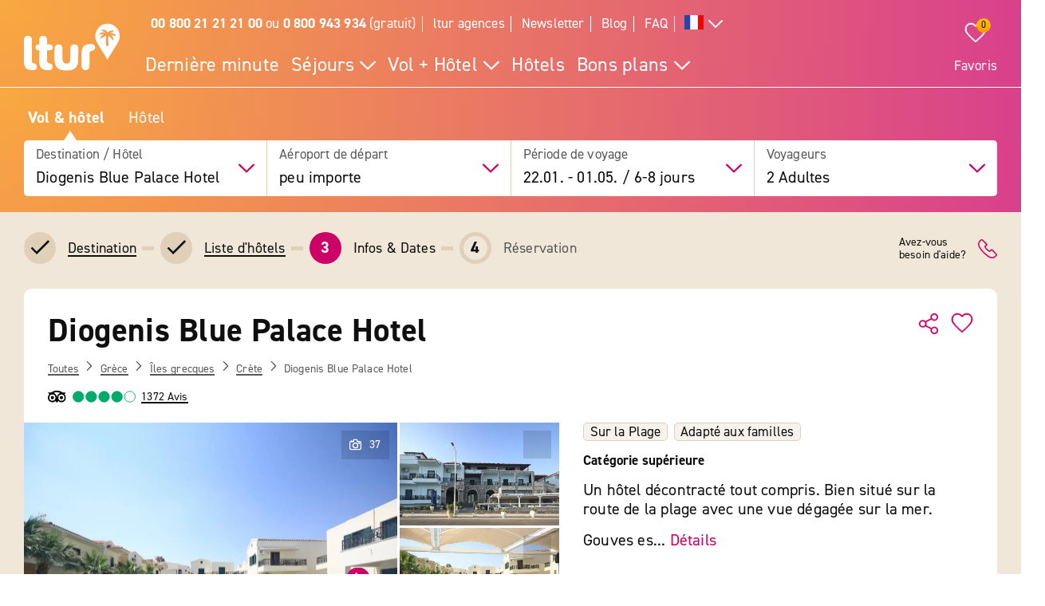

--- FILE ---
content_type: image/svg+xml
request_url: https://images.ltur.com/images/svg/Tripadvisor_rating_4.svg
body_size: 562
content:
<?xml version="1.0" encoding="UTF-8"?>
<svg width="88px" height="16px" viewBox="0 0 88 16" version="1.1" xmlns="http://www.w3.org/2000/svg" xmlns:xlink="http://www.w3.org/1999/xlink">
    <title>Group Copy 3</title>
    <g id="Page-1" stroke="none" stroke-width="1" fill="none" fill-rule="evenodd">
        <g id="Group-Copy-3" stroke="#00AA6C">
            <circle id="Oval" fill="#00AA6C" cx="8" cy="8" r="7.5"></circle>
            <circle id="Oval-Copy" fill="#00AA6C" cx="26" cy="8" r="7.5"></circle>
            <circle id="Oval-Copy-2" fill="#00AA6C" cx="44" cy="8" r="7.5"></circle>
            <circle id="Oval-Copy-3" fill="#00AA6C" cx="62" cy="8" r="7.5"></circle>
            <circle id="Oval-Copy-4" fill="#FFFFFF" cx="80" cy="8" r="7.5"></circle>
        </g>
    </g>
</svg>

--- FILE ---
content_type: text/javascript
request_url: https://widgets.trustedshops.com/js/XFEB655015909DA343BAF989ED15E20DD.js
body_size: 1415
content:
((e,t)=>{const r={shopInfo:{tsId:"XFEB655015909DA343BAF989ED15E20DD",name:"ltur.com/fr",url:"www.ltur.com/fr/index",language:"fr",targetMarket:"FRA",ratingVariant:"BADGE",eTrustedIds:{accountId:"acc-ccecc725-15d9-4e93-90b1-ac6c1e4d7535",channelId:"chl-e5c432f4-786e-433f-9072-bd68ae192c9f"},buyerProtection:{certificateType:"CLASSIC",certificateState:"PRODUCTION",mainProtectionCurrency:"EUR",classicProtectionAmount:2500,maxProtectionDuration:30,firstCertified:"2018-11-29 00:00:00"},reviewSystem:{rating:{averageRating:4.09,averageRatingCount:91,overallRatingCount:204,distribution:{oneStar:9,twoStars:4,threeStars:4,fourStars:27,fiveStars:47}},reviews:[{average:5,buyerStatement:"Site avec des prix attractifs et un choix de partenaires . Vue de la chambre du sultan Hammamet",rawChangeDate:"2025-12-17T11:20:52.000Z",changeDate:"17/12/2025",transactionDate:"07/12/2025"},{buyerFirstName:"M",buyerlastName:"",average:5,buyerStatement:"La description des services est claire et complète. La réservation est facile et rapide.",rawChangeDate:"2025-12-16T15:37:26.000Z",changeDate:"16/12/2025",transactionDate:"16/12/2025"},{average:5,buyerStatement:"Personnels de qualité et très compétent.",rawChangeDate:"2025-12-03T17:02:25.000Z",changeDate:"03/12/2025",transactionDate:"26/11/2025"}]},features:["GUARANTEE_RECOG_CLASSIC_INTEGRATION","INDIVIDUAL_REVIEW_FORM","DISABLE_REVIEWREQUEST_SENDING","MARS_EVENTS","MARS_REVIEWS","MARS_QUESTIONNAIRE","MARS_PUBLIC_QUESTIONNAIRE"],consentManagementType:"OFF",urls:{profileUrl:"https://www.trstd.com/fr-fr/reviews/ltur-com-fr-index",profileUrlLegalSection:"https://www.trstd.com/fr-fr/reviews/ltur-com-fr-index#legal-info",reviewLegalUrl:"https://help.etrusted.com/hc/fr/articles/23970864566162"},contractStartDate:"2012-04-25 00:00:00",shopkeeper:{name:"l´tur GmbH",street:"Karlsruher Str. 22",country:"DE",city:"Rastatt",zip:"76437"},displayVariant:"trustmark-only",variant:"full",twoLetterCountryCode:"FR"},"process.env":{STAGE:"prod"},externalConfig:{trustbadgeScriptUrl:"https://widgets.trustedshops.com/assets/trustbadge.js",cdnDomain:"widgets.trustedshops.com"},elementIdSuffix:"-98e3dadd90eb493088abdc5597a70810",buildTimestamp:"2026-01-20T05:14:45.615Z",buildStage:"prod"},a=r=>{const{trustbadgeScriptUrl:a}=r.externalConfig;let s=t.querySelector(`script[src="${a}"]`);s&&t.body.removeChild(s),s=t.createElement("script"),s.src=a,s.charset="utf-8",s.setAttribute("data-type","trustbadge-business-logic"),s.onerror=()=>{throw new Error(`The Trustbadge script could not be loaded from ${a}. Have you maybe selected an invalid TSID?`)},s.onload=()=>{e.trustbadge?.load(r)},t.body.appendChild(s)};"complete"===t.readyState?a(r):e.addEventListener("load",(()=>{a(r)}))})(window,document);

--- FILE ---
content_type: image/svg+xml
request_url: https://images.ltur.com/images/svg/Footer-Icon-Vertrauen.svg
body_size: 5992
content:
<?xml version="1.0" encoding="UTF-8"?>
<svg width="60px" height="60px" viewBox="0 0 60 60" version="1.1" xmlns="http://www.w3.org/2000/svg" xmlns:xlink="http://www.w3.org/1999/xlink">
    <title>Group 10</title>
    <g id="Symbols" stroke="none" stroke-width="1" fill="none" fill-rule="evenodd">
        <g id="Footer/Desktop-neu" transform="translate(-350.000000, -105.000000)">
            <g id="Group-10" transform="translate(350.000000, 105.000000)">
                <g id="Oval" fill="#F7F3EC">
                    <circle cx="30" cy="30" r="30"></circle>
                </g>
                <g id="ff3f14d0ac517a9a5b411339b8040d31b1a4d441" transform="translate(7.000000, 15.000000)" fill-rule="nonzero">
                    <g id="Icons/Vorteile/Vertrauen" transform="translate(-0.793702, -0.793703)">
                        <path d="M15.2178018,4.58627803 C15.5246289,4.27321664 16.0271478,4.26816274 16.3402092,4.57498982 C16.6532706,4.88181691 16.6583245,5.38433581 16.3514974,5.6973972 L7.96767124,14.2515713 C7.66084415,14.5646327 7.15832526,14.5696866 6.84526387,14.2628595 C6.53220248,13.9560324 6.52714857,13.4535135 6.83397566,13.1404521 L15.2178018,4.58627803 Z" id="Path" fill="#C7006D"></path>
                        <path d="M13.2820086,2.58940687 C13.5929935,2.28047533 14.0955351,2.28213989 14.4044666,2.59312477 L17.7404685,5.9513394 C18.2063703,6.428287 18.8641571,6.7069278 19.5323865,6.7069278 L25.0845893,6.7069278 C25.5229388,6.7069278 25.8782913,7.06228029 25.8782913,7.5006298 C25.8782913,7.93897931 25.5229388,8.2943318 25.0845893,8.2943318 L19.5323865,8.2943318 C18.4354781,8.2943318 17.36868,7.84243243 16.6096124,7.06532843 L13.2782907,3.71186485 C12.9693592,3.40087996 12.9710237,2.89833841 13.2820086,2.58940687 Z" id="Path" fill="#C7006D"></path>
                        <polyline id="Path" fill="#F7F3EC" points="0.793702144 13.6107541 4.18054584 17.0494753 16.7007631 4.26084294 13.3139194 0.793702624"></polyline>
                        <path d="M12.7593004,0.225934505 C13.0728701,-0.0803731071 13.5753799,-0.0744860429 13.8816875,0.239083631 L17.2685312,3.70622395 C17.5700156,4.01485604 17.5697421,4.50779422 17.2679155,4.81609159 L4.7476982,17.6047239 C4.43708771,17.9219934 3.92662692,17.9227604 3.61506448,17.6064256 L0.228220788,14.1677045 C-0.0793744011,13.8553978 -0.0755549427,13.352868 0.236751787,13.0452728 C0.549058516,12.7376776 1.05158831,12.741497 1.3591835,13.0538038 L4.17870214,15.9157026 L15.5897021,4.25870262 L12.7461513,1.34832162 C12.4676898,1.06325828 12.4472405,0.622046051 12.6814133,0.314048099 L12.7593004,0.225934505 Z" id="Path" fill="#C7006D"></path>
                        <g id="Group" transform="translate(11.826192, 18.245116)" fill="#C7006D">
                            <path d="M0.239083349,0.225934223 C0.552653022,-0.0803733891 1.05516285,-0.074486325 1.36147046,0.239083349 L14.1870589,13.3687459 C14.6529726,13.8457057 15.3894713,13.8457057 15.855385,13.3687459 C16.3314483,12.881396 16.3314483,12.0949963 15.855385,11.6076464 L14.7449445,10.4708791 C14.4386369,10.1573094 14.4445239,9.65479956 14.7580936,9.34849195 C15.0716633,9.04218434 15.5741731,9.0480714 15.8804807,9.36164108 L16.9909213,10.4984084 C18.0694748,11.6025327 18.0694748,13.3738595 16.9909213,14.4779839 C15.9022182,15.5924983 14.1402257,15.5924983 13.0515226,14.4779839 L0.225934223,1.34832134 C-0.0803733891,1.03475166 -0.074486325,0.532241835 0.239083349,0.225934223 Z" id="Path"></path>
                            <path d="M16.9789747,5.88135163 C17.2925444,5.57504402 17.7950542,5.58093108 18.1013618,5.89450076 L20.377765,8.22487376 C21.4563185,9.32899809 21.4563185,11.1003249 20.377765,12.2044492 C19.2890619,13.3189637 17.5270694,13.3189637 16.4383663,12.2044492 L12.5518244,8.22576361 C12.2455168,7.91219394 12.2514038,7.40968411 12.5649735,7.1033765 C12.8785432,6.79706888 13.381053,6.80295595 13.6873606,7.11652562 L17.5739026,11.0952112 C18.0398163,11.572171 18.776315,11.572171 19.2422287,11.0952112 C19.7182919,10.6078613 19.7182919,9.82146165 19.2422287,9.33411174 L16.9658256,7.00373874 C16.659518,6.69016907 16.665405,6.18765924 16.9789747,5.88135163 Z" id="Path"></path>
                            <path d="M18.1449373,1.39112072 C18.458507,1.08481311 18.9610168,1.09070018 19.2673244,1.40426985 L23.7368476,5.9797583 C24.8154012,7.08388264 24.8154012,8.85520943 23.7368476,9.95933377 C22.6481446,11.0738482 20.8861521,11.0738482 19.797449,9.95933377 L15.3279258,5.38384531 C15.0216182,5.07027564 15.0275052,4.56776581 15.3410749,4.2614582 C15.6546446,3.95515059 16.1571544,3.96103765 16.463462,4.27460733 L20.9329852,8.85009578 C21.398899,9.32705556 22.1353977,9.32705556 22.6013114,8.85009578 C23.0773746,8.36274587 23.0773746,7.5763462 22.6013114,7.08899629 L18.1317882,2.51350784 C17.8254806,2.19993816 17.8313676,1.69742834 18.1449373,1.39112072 Z" id="Path"></path>
                        </g>
                        <g id="Group" transform="translate(9.633072, 16.937834)">
                            <path d="M12.4810888,15.2590661 C11.7037805,16.0548032 10.4545348,16.0548032 9.67722644,15.2590661 C8.89991805,14.463329 8.89991805,13.1844658 9.67722644,12.3887286 L10.787667,11.2519613 C11.5649754,10.4562242 12.814221,10.4562242 13.5915294,11.2519613 C14.3688378,12.0476984 14.3688378,13.3265617 13.5915294,14.1222988 L12.4810888,15.2590661 Z" id="Path" fill="#F7F3EC"></path>
                            <path d="M10.2198989,10.6973423 C11.3086019,9.58282787 13.0705945,9.58282787 14.1592975,10.6973423 C15.2378511,11.8014667 15.2378511,13.5727935 14.1592975,14.6769178 L13.048857,15.8136851 C11.9601539,16.9281996 10.1981614,16.9281996 9.10945832,15.8136851 C8.03090476,14.7095608 8.03090476,12.938234 9.10945832,11.8341096 L10.2198989,10.6973423 Z M13.0237613,11.8065803 C12.5578476,11.3296205 11.8213488,11.3296205 11.3554351,11.8065803 L10.2449946,12.9433476 C9.76893135,13.4306975 9.76893135,14.2170972 10.2449946,14.7044471 C10.7109083,15.1814069 11.447407,15.1814069 11.9133207,14.7044471 L13.0237613,13.5676798 C13.4998245,13.0803299 13.4998245,12.2939302 13.0237613,11.8065803 Z" id="Path" fill="#C7006D"></path>
                            <path d="M4.18054569,6.59121532 C3.4032373,7.38695244 2.15399168,7.38695244 1.37668329,6.59121532 C0.599374903,5.7954782 0.599374903,4.51661497 1.37668329,3.72087784 L3.65308643,1.39050484 C4.43039482,0.594767719 5.67964044,0.594767719 6.45694883,1.39050484 C7.23425722,2.18624196 7.23425722,3.4651052 6.45694883,4.26084232 L4.18054569,6.59121532 Z" id="Path" fill="#F7F3EC"></path>
                            <path d="M3.08531831,0.835885849 C4.17402137,-0.278628616 5.93601389,-0.278628616 7.02471695,0.835885849 C8.10327051,1.94001019 8.10327051,3.71133698 7.02471695,4.81546131 L4.74831381,7.14583431 C3.65961075,8.26034878 1.89761824,8.26034878 0.808915172,7.14583431 C-0.269638391,6.04170998 -0.269638391,4.27038319 0.808915172,3.16625885 L3.08531831,0.835885849 Z M5.88918071,1.94512384 C5.423267,1.46816405 4.68676826,1.46816405 4.22085455,1.94512384 L1.94445141,4.27549684 C1.4683882,4.76284675 1.4683882,5.54924642 1.94445141,6.03659633 C2.41036512,6.51355611 3.14686386,6.51355611 3.61277757,6.03659633 L5.88918071,3.70622333 C6.36524393,3.21887342 6.36524393,2.43247374 5.88918071,1.94512384 Z" id="Path" fill="#C7006D"></path>
                            <path d="M9.12200616,12.9855315 C8.34469778,13.7812686 7.09545215,13.7812686 6.31814376,12.9855315 C5.54083537,12.1897944 5.54083537,10.9109311 6.31814376,10.115194 L8.5945469,7.78482101 C9.37185529,6.98908388 10.6211009,6.98908388 11.3984093,7.78482101 C12.1757177,8.58055813 12.1757177,9.85942136 11.3984093,10.6551585 L9.12200616,12.9855315 Z" id="Path" fill="#F7F3EC"></path>
                            <path d="M8.02677878,7.23020201 C9.11548184,6.11568755 10.8774744,6.11568755 11.9661774,7.23020201 C13.044731,8.33432635 13.044731,10.1056531 11.9661774,11.2097775 L9.68977428,13.5401505 C8.60107122,14.6546649 6.83907871,14.6546649 5.75037564,13.5401505 C4.67182208,12.4360261 4.67182208,10.6646994 5.75037564,9.56057501 L8.02677878,7.23020201 Z M10.8306412,8.33944 C10.3647275,7.86248022 9.62822873,7.86248022 9.16231502,8.33944 L6.88591188,10.669813 C6.40984867,11.1571629 6.40984867,11.9435626 6.88591188,12.4309125 C7.3518256,12.9078723 8.08832433,12.9078723 8.55423805,12.4309125 L10.8306412,10.1005395 C11.3067044,9.61318958 11.3067044,8.82678991 10.8306412,8.33944 Z" id="Path" fill="#C7006D"></path>
                            <path d="M5.76292348,10.7119968 C4.9856151,11.507734 3.73636947,11.507734 2.95906108,10.7119968 C2.18175269,9.91625973 2.18175269,8.63739649 2.95906108,7.84165937 L6.37366579,4.34609987 C7.15097418,3.55036275 8.4002198,3.55036275 9.17752819,4.34609987 C9.95483658,5.14183699 9.95483658,6.42070022 9.17752819,7.21643735 L5.76292348,10.7119968 Z" id="Path" fill="#F7F3EC"></path>
                            <path d="M5.80589767,3.79148088 C6.89460073,2.67696641 8.65659325,2.67696641 9.74529631,3.79148088 C10.8238499,4.89560521 10.8238499,6.666932 9.74529631,7.77105634 L6.3306916,11.2666158 C5.24198854,12.3811303 3.47999603,12.3811303 2.39129296,11.2666158 C1.3127394,10.1624915 1.3127394,8.39116471 2.39129296,7.28704038 L5.80589767,3.79148088 Z M8.60976007,4.90071886 C8.14384636,4.42375908 7.40734762,4.42375908 6.94143391,4.90071886 L3.5268292,8.39627836 C3.05076599,8.88362827 3.05076599,9.67002795 3.5268292,10.1573779 C3.99274292,10.6343376 4.72924165,10.6343376 5.19515537,10.1573779 L8.60976007,6.66181835 C9.08582329,6.17446844 9.08582329,5.38806877 8.60976007,4.90071886 Z" id="Path" fill="#C7006D"></path>
                        </g>
                        <path d="M40.118511,13.7097763 C40.4248186,13.3962067 40.9273284,13.3903196 41.2408981,13.6966272 C41.5544678,14.0029348 41.5603548,14.5054447 41.2540472,14.8190143 L36.0627376,20.1334015 C35.75643,20.4469712 35.2539202,20.4528583 34.9403505,20.1465507 C34.6267808,19.8402431 34.6208938,19.3377332 34.9272014,19.0241636 L40.118511,13.7097763 Z" id="Path" fill="#C7006D"></path>
                        <path d="M31.2203746,4.5740695 C31.5339443,4.26776188 32.0364541,4.27364895 32.3427618,4.58721862 L41.3650913,13.8234531 C41.6713989,14.1370228 41.6655118,14.6395326 41.3519421,14.9458402 C41.0383725,15.2521478 40.5358626,15.2462607 40.229555,14.9326911 L31.2072255,5.69645661 C30.9009179,5.38288693 30.906805,4.88037711 31.2203746,4.5740695 Z" id="Path" fill="#C7006D"></path>
                        <path d="M33.1829377,2.59312477 C33.4918692,2.28213989 33.9944108,2.28047533 34.3053957,2.58940687 C34.6163805,2.89833841 34.6180451,3.40087996 34.3091136,3.71186485 L30.9824721,7.06057739 C30.2187243,7.84243243 29.1519262,8.2943318 28.0550178,8.2943318 L23.5577335,8.2943318 C22.9649519,8.2943318 22.364947,8.55026098 21.9323815,8.99308183 L17.506213,13.5237252 C17.3879415,13.6519229 17.4222694,13.8557449 17.5509465,13.921719 C18.7230221,14.4985765 20.148672,14.2596401 21.1022165,13.2834886 L22.7401163,11.6067568 C22.8879601,11.4554078 23.0901128,11.3693514 23.3016822,11.367698 L26.9445772,11.3392546 C27.9860607,11.3392546 28.9693308,11.7625834 29.7054654,12.5161707 L37.1176561,20.1040925 C38.2111796,21.2235417 38.187231,23.0377535 37.0412051,24.1327332 C35.9513252,25.1687582 34.2057878,25.1071402 33.1504965,24.0268296 L31.5681187,22.4069362 C31.2618111,22.0933665 31.2676981,21.5908567 31.5812678,21.2845491 C31.8948375,20.9782415 32.3973473,20.9841285 32.7036549,21.2976982 L34.2860327,22.9175916 C34.7427252,23.3851115 35.495712,23.4116922 35.9460591,22.983602 C36.4496845,22.5024074 36.46024,21.702786 35.9821199,21.2133305 L28.5699292,13.6254087 C28.1293551,13.1743892 27.5539487,12.9266586 26.9507795,12.9266344 L23.6437576,12.9514948 L22.2377527,14.3927266 C20.8580114,15.8051793 18.8013713,16.1952998 17.0477411,15.4369005 L16.8388226,15.3403716 C15.7571687,14.7867226 15.5138864,13.3422319 16.3550831,12.4309131 L20.7968453,7.88384384 C21.5262766,7.13711889 22.5348242,6.7069278 23.5577335,6.7069278 L28.0550178,6.7069278 C28.7232472,6.7069278 29.381034,6.428287 29.851616,5.94658836 L33.1829377,2.59312477 Z" id="Path" fill="#C7006D"></path>
                        <path d="M32.3302139,10.5983207 C33.0520003,11.3372195 33.4961765,12.3603101 33.4961765,13.4686582 C33.4961765,14.6054255 33.0520003,15.6000969 32.3302139,16.3389957" id="Path" fill="#F0E7D9"></path>
                        <path d="M31.7755949,10.0305526 C32.0891646,9.72424501 32.5916744,9.73013207 32.897982,10.0437017 C33.7818457,10.9485204 34.2898785,12.1769792 34.2898785,13.4686582 C34.2898785,14.7792291 33.7890549,15.9814159 32.897982,16.8936147 C32.5916744,17.2071844 32.0891646,17.2130714 31.7755949,16.9067638 C31.4620252,16.6004562 31.4561382,16.0979464 31.7624458,15.7843767 C32.3669085,15.1655831 32.7024745,14.360084 32.7024745,13.4686582 C32.7024745,12.5945995 32.358701,11.7633312 31.7624458,11.1529397 C31.4561382,10.8393701 31.4620252,10.3368602 31.7755949,10.0305526 Z" id="Path" fill="#C7006D"></path>
                        <polyline id="Path" fill="#F7F3EC" points="46.7937021 13.6107541 43.4068585 17.0494753 30.9144022 4.26084294 34.2734849 0.793702624"></polyline>
                        <path d="M33.7034401,0.241423932 C34.0084552,-0.073403136 34.5109365,-0.0813573076 34.8257636,0.223657792 C35.1405906,0.528672891 35.1485448,1.03115425 34.8435297,1.34598132 L32.0214022,4.25870262 L43.4084022,15.9157026 L46.2282208,13.0538038 C46.5078528,12.7698886 46.9485877,12.7409215 47.261051,12.969102 L47.3506525,13.0452728 C47.6629592,13.352868 47.6667787,13.8553978 47.3591835,14.1677045 L43.9723398,17.6064256 C43.6605351,17.9230064 43.1495899,17.9219552 42.8390903,17.6040943 L30.3466341,4.81546194 C30.0462753,4.50798208 30.045266,4.01727708 30.3443574,3.70856425 L33.7034401,0.241423932 Z" id="Path" fill="#C7006D"></path>
                        <path d="M6.3465062,13.6966272 C6.66007588,13.3903196 7.1625857,13.3962067 7.46889332,13.7097763 L12.6602029,19.0241636 C12.9665105,19.3377332 12.9606235,19.8402431 12.6470538,20.1465507 C12.3334841,20.4528583 11.8309743,20.4469712 11.5246667,20.1334015 L6.33335708,14.8190143 C6.02704947,14.5054447 6.03293653,14.0029348 6.3465062,13.6966272 Z" id="Path" fill="#C7006D"></path>
                        <path d="M12.0883734,12.8637502 C11.4693258,13.602649 11.0883734,14.6257396 11.0883734,15.7340877 C11.0883734,16.870855 11.4693258,17.8655264 12.0883734,18.6044252" id="Path" fill="#FFFFFF" transform="translate(11.588373, 15.734088) rotate(18.000000) translate(-11.588373, -15.734088) "></path>
                        <path d="M11.4799721,12.3540363 C11.7614809,12.0180258 12.2620792,11.9738434 12.5980898,12.2553522 C12.9341003,12.5368611 12.9782826,13.0374594 12.6967738,13.3734699 C12.1832004,13.9864741 11.8820749,14.8354608 11.8820749,15.7340906 C11.8820749,16.6502241 12.1761565,17.4732995 12.6967738,18.0947113 C12.9782826,18.4307218 12.9341003,18.9313201 12.5980898,19.212829 C12.2620792,19.4943378 11.7614809,19.4501554 11.4799721,19.1141449 C10.7179276,18.2045643 10.2946709,17.0199538 10.2946709,15.7340906 C10.2946709,14.4669827 10.7241061,13.2562422 11.4799721,12.3540363 Z" id="Path" fill="#C7006D" transform="translate(11.588382, 15.734091) rotate(18.000000) translate(-11.588382, -15.734091) "></path>
                    </g>
                </g>
            </g>
        </g>
    </g>
</svg>